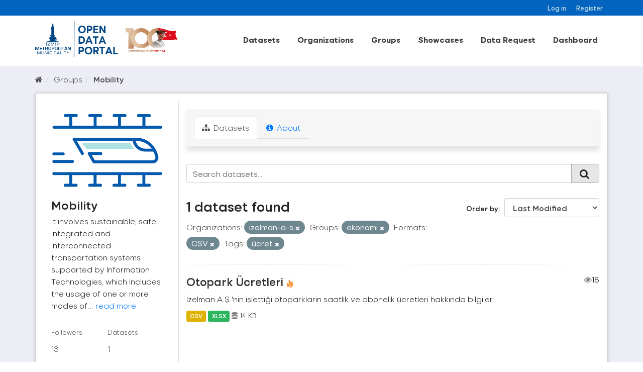

--- FILE ---
content_type: text/html; charset=utf-8
request_url: https://acikveri.bizizmir.com/en/group/91f70f5e-bbc6-4deb-a5e7-7d410f0a97e0?res_format=CSV&tags=%C3%BCcret&groups=ekonomi&organization=izelman-a-s
body_size: 8528
content:
<!DOCTYPE html>
<!--[if IE 9]> <html lang="en" class="ie9"> <![endif]-->
<!--[if gt IE 8]><!--> <html lang="en"> <!--<![endif]-->
  <head>
    <link rel="stylesheet" type="text/css" href="/fanstatic/vendor/:version:2020-12-22T13:54:17.54/select2/select2.css" />
<link rel="stylesheet" type="text/css" href="/fanstatic/css/:version:2024-03-18T11:23:51.73/main.min.css" />
<link rel="stylesheet" type="text/css" href="/fanstatic/vendor/:version:2020-12-22T13:54:17.54/font-awesome/css/font-awesome.min.css" />
<link rel="stylesheet" type="text/css" href="/fanstatic/ckanext-geoview/:version:2020-10-22T17:17:14.26/css/geo-resource-styles.css" />
</head>
    <meta charset="utf-8" />
     
      <meta name="viewport" content="width=device-width, initial-scale=1.0">
    <title>Mobility - Groups - İzmir Büyükşehir Belediyesi Açık Veri Portalı</title>

    
    
  <link rel="shortcut icon" href="/base/images/ibb.ico" />
    
  <link rel="alternate" type="application/atom+xml" title="İzmir Büyükşehir Belediyesi Açık Veri Portalı - Datasets in group: Mobility" href="/enfeed.group?id=hareketlilik" />
<link rel="alternate" type="application/atom+xml" title="İzmir Büyükşehir Belediyesi Açık Veri Portalı - Recent Revision History" href="/en/revision/list?days=1&amp;format=atom" />

    
      
    
    


    
      
      
    
    
  </head>

  
  <body data-site-root="https://acikveri.bizizmir.com/" data-locale-root="https://acikveri.bizizmir.com/en/" >

    
    <div class="hide"><a href="#content">Skip to content</a></div>
  

  
    <link rel="stylesheet" href="/chatbot/css/chatbot.css?v=3.4" />
<link rel="stylesheet" href="/chatbot/css/custom.css?v=3.1" />
<link rel="stylesheet" href="/chatbot/font/izmir/fonts.css?v=3.0" />
<link rel="stylesheet" href="/base/anasayfa/css/bootstrap/bootstrap.min.css?v=3.0">
<link rel="stylesheet" href="/base/anasayfa/css/swiper/swiper-bundle.css?v=3.0">
<link rel="stylesheet" href="/base/anasayfa/css/custom.css?v=3.3">
<link rel="stylesheet" href="/base/anasayfa/font/izmir/fonts.css?v=3.0">

 
<header class="account-masthead">
<!-- Global site tag (gtag.js) - Google Analytics -->
<script async src="https://www.googletagmanager.com/gtag/js?id=G-SYT701M0VQ"></script>
<script>
  window.dataLayer = window.dataLayer || [];
  function gtag(){dataLayer.push(arguments);}
  gtag('js', new Date());

  gtag('config', 'G-SYT701M0VQ');
</script>
  <div class="container">
     
    <nav class="account not-authed ">
      <ul class="list-unstyled">
        
        <li><a href="/en/user/login">Log in</a></li>
        
        <li><a href="/en/user/register">Register</a></li>
         
      </ul>
    </nav>
     
  </div>
</header>



<header>
    
  <div class="container">
    <div class="main-menu-wrapper">
      <!--Mobil Menu Button-->
      <div class="mobil-menu-button-container">
        <span class="mdi mdi-menu burger-menu"></span>

      </div>
      <div class="logo-container">
        
        
        <a class="logo" href="/en/">
          <img src="/base/images/logo_en.svg?v=1.0)" alt="İzmir Büyükşehir Belediyesi Açık Veri Portalı" title="İzmir Büyükşehir Belediyesi Açık Veri Portalı" />
        </a>
        
        
      </div>    
      <div class="main-menu-container">
        
        <ul class="main-menu-list">
          
  <li><a href="/en/dataset">Datasets</a></li><li><a href="/en/organization">Organizations</a></li><li><a href="/en/group">Groups</a></li><li><a href="/en/showcase">Showcases</a></li>

          <li id="menu_dataRequest"><a href="/en/datarequest">Data Request</a></li>
          
          <li id="menu_dataRequest"><a target="_blank" href="https://opendashboard.izmir.bel.tr/app/dashboards?auth_provider_hint=anonymous1">Dashboard</a></li>
          




        </ul>
        

      </div>

    </div>
  </div>

  <!--Mobil Menu Content-->
  <div class="mobil-menu-wrapper">

    <div class="mobil-menu-content">
      
      <ul class="mobil-menu-list">
         <li><a href="/en/dataset">Datasets</a></li><li><a href="/en/organization">Organizations</a></li><li><a href="/en/group">Groups</a></li><li><a href="/en/showcase">Showcases</a></li> 
          <li id="menu_dataRequest"><a href="/en/datarequest">Data Request</a></li>
          
          <li id="menu_dataRequest"><a target="_blank" href="https://opendashboard.izmir.bel.tr/app/dashboards?auth_provider_hint=anonymous1">Dashboard</a></li>
          
     </ul>
      
    </div>
    <span class="mdi mdi-close burger-menu-close"></span>
    <div class="mobil-menu-btn-container">
      <a href="/en/user/register" class="btn btn-md brand-btn">Register</button></a>
      <a href="/en/user/login" class="btn btn-md brand-str-btn">Log in</button></a>
      
    </div>

  </div>

</header>



  
    <div role="main">
      <div id="content" class="container">
        
          
            <div class="flash-messages">
              
                
              
            </div>
          

          
            <div class="toolbar">
              
                
                  <ol class="breadcrumb">
                    
<li class="home"><a href="/en/"><i class="fa fa-home"></i><span> Home</span></a></li>
                    
  <li><a href="/en/group">Groups</a></li>
  <li class="active"><a class=" active" href="/en/group/hareketlilik">Mobility</a></li>

                  </ol>
                
              
            </div>
          
          <div class="wrapper p-3">
          <div class="row ">
            
            
            
            
            
              <aside class="col-sm-4 col-md-3 col-xs-12">
                
                
  
  
<div class="module context-info">
  <section class="module-content">
    
    
    <div class="image">
      <a href="">
        <img src="https://acikveri.bizizmir.com/uploads/group/2020-12-22-182733.608136hareketlilik-icon.svg" width="190" height="118" alt="hareketlilik" />
      </a>
    </div>
    
    
    <h1 class="heading">
      Mobility
      
    </h1>
    
    
    
      <p>
        It involves sustainable, safe, integrated and interconnected transportation systems supported by Information Technologies, which includes the usage of one or more modes of...
        <a href="/en/group/about/hareketlilik">read more</a>
      </p>
    
    
    
      
      <div class="nums">
        <dl>
          <dt>Followers</dt>
          <dd data-module="followers-counter" data-module-id="91f70f5e-bbc6-4deb-a5e7-7d410f0a97e0" data-module-num_followers="13"><span>13</span></dd>
        </dl>
        <dl>
          <dt>Datasets</dt>
          <dd><span>1</span></dd>
        </dl>
      </div>
      
      
      <div class="follow_button">
        
      </div>
      
    
    
  </section>
</div>


  <div class="filters">
    <div>
      
        

  
  
    
      
      
        <section class="module module-narrow module-shallow">
          
            <h2 class="module-heading">
              <i class="fa fa-filter"></i>
              
              Organizations
            </h2>
          
          
            
            
              <nav>
                <ul class="list-unstyled nav nav-simple nav-facet">
                  
                    
                    
                    
                    
                      <li class="nav-item active">
                        <a href="/en/group/91f70f5e-bbc6-4deb-a5e7-7d410f0a97e0?res_format=CSV&amp;tags=%C3%BCcret&amp;groups=ekonomi" title="" id="dd7d2242-219f-48de-8318-00c8cfedda62">
                          <span class="item-label">İzelman A.ş.</span>
                          <span class="hidden separator"> - </span>
                          <span class="item-count badge">1</span>
                        </a>
                      </li>
                  
                </ul>
              </nav>
              <p class="module-footer">             
                                
                  
                
              </p>
            
            
          
        </section>
      
    
  

      
        

  
  
    
      
      
        <section class="module module-narrow module-shallow">
          
            <h2 class="module-heading">
              <i class="fa fa-filter"></i>
              
              Groups
            </h2>
          
          
            
            
              <nav>
                <ul class="list-unstyled nav nav-simple nav-facet">
                  
                    
                    
                    
                    
                      <li class="nav-item active">
                        <a href="/en/group/91f70f5e-bbc6-4deb-a5e7-7d410f0a97e0?res_format=CSV&amp;tags=%C3%BCcret&amp;organization=izelman-a-s" title="" id="dd7d2242-219f-48de-8318-00c8cfedda62">
                          <span class="item-label">Economy</span>
                          <span class="hidden separator"> - </span>
                          <span class="item-count badge">1</span>
                        </a>
                      </li>
                  
                    
                    
                    
                    
                      <li class="nav-item">
                        <a href="/en/group/91f70f5e-bbc6-4deb-a5e7-7d410f0a97e0?res_format=CSV&amp;organization=izelman-a-s&amp;groups=ekonomi&amp;groups=hareketlilik&amp;tags=%C3%BCcret" title="" id="dd7d2242-219f-48de-8318-00c8cfedda62">
                          <span class="item-label">Mobility</span>
                          <span class="hidden separator"> - </span>
                          <span class="item-count badge">1</span>
                        </a>
                      </li>
                  
                </ul>
              </nav>
              <p class="module-footer">             
                                
                  
                
              </p>
            
            
          
        </section>
      
    
  

      
        

  
  
    
      
      
        <section class="module module-narrow module-shallow">
          
            <h2 class="module-heading">
              <i class="fa fa-filter"></i>
              
              Tags
            </h2>
          
          
            
            
              <nav>
                <ul class="list-unstyled nav nav-simple nav-facet">
                  
                    
                    
                    
                    
                      <li class="nav-item">
                        <a href="/en/group/91f70f5e-bbc6-4deb-a5e7-7d410f0a97e0?res_format=CSV&amp;tags=otopark&amp;organization=izelman-a-s&amp;groups=ekonomi&amp;tags=%C3%BCcret" title="" id="dd7d2242-219f-48de-8318-00c8cfedda62">
                          <span class="item-label">Otopark</span>
                          <span class="hidden separator"> - </span>
                          <span class="item-count badge">1</span>
                        </a>
                      </li>
                  
                    
                    
                    
                    
                      <li class="nav-item active">
                        <a href="/en/group/91f70f5e-bbc6-4deb-a5e7-7d410f0a97e0?res_format=CSV&amp;groups=ekonomi&amp;organization=izelman-a-s" title="" id="dd7d2242-219f-48de-8318-00c8cfedda62">
                          <span class="item-label">Ücret</span>
                          <span class="hidden separator"> - </span>
                          <span class="item-count badge">1</span>
                        </a>
                      </li>
                  
                </ul>
              </nav>
              <p class="module-footer">             
                                
                  
                
              </p>
            
            
          
        </section>
      
    
  

      
        

  
  
    
      
      
        <section class="module module-narrow module-shallow">
          
            <h2 class="module-heading">
              <i class="fa fa-filter"></i>
              
              Formats
            </h2>
          
          
            
            
              <nav>
                <ul class="list-unstyled nav nav-simple nav-facet">
                  
                    
                    
                    
                    
                      <li class="nav-item active">
                        <a href="/en/group/91f70f5e-bbc6-4deb-a5e7-7d410f0a97e0?tags=%C3%BCcret&amp;groups=ekonomi&amp;organization=izelman-a-s" title="" id="dd7d2242-219f-48de-8318-00c8cfedda62">
                          <span class="item-label">Csv</span>
                          <span class="hidden separator"> - </span>
                          <span class="item-count badge">1</span>
                        </a>
                      </li>
                  
                    
                    
                    
                    
                      <li class="nav-item">
                        <a href="/en/group/91f70f5e-bbc6-4deb-a5e7-7d410f0a97e0?res_format=CSV&amp;res_format=XLSX&amp;organization=izelman-a-s&amp;groups=ekonomi&amp;tags=%C3%BCcret" title="" id="dd7d2242-219f-48de-8318-00c8cfedda62">
                          <span class="item-label">Xlsx</span>
                          <span class="hidden separator"> - </span>
                          <span class="item-count badge">1</span>
                        </a>
                      </li>
                  
                </ul>
              </nav>
              <p class="module-footer">             
                                
                  
                
              </p>
            
            
          
        </section>
      
    
  

      
        

  
  
    
      
      
        <section class="module module-narrow module-shallow">
          
            <h2 class="module-heading">
              <i class="fa fa-filter"></i>
              
              Licenses
            </h2>
          
          
            
            
              <nav>
                <ul class="list-unstyled nav nav-simple nav-facet">
                  
                    
                    
                    
                    
                      <li class="nav-item">
                        <a href="/en/group/91f70f5e-bbc6-4deb-a5e7-7d410f0a97e0?res_format=CSV&amp;license_id=Izmir-Metropolitan-Municipality-License&amp;organization=izelman-a-s&amp;groups=ekonomi&amp;tags=%C3%BCcret" title="Izmir Metropolitan Municipality Open Data License" id="dd7d2242-219f-48de-8318-00c8cfedda62">
                          <span class="item-label">Izmir Metropolitan M...</span>
                          <span class="hidden separator"> - </span>
                          <span class="item-count badge">1</span>
                        </a>
                      </li>
                  
                </ul>
              </nav>
              <p class="module-footer">             
                                
                  
                
              </p>
            
            
          
        </section>
      
    
  

      
    </div>
    <a class="close no-text hide-filters"><i class="fa fa-times-circle"></i><span class="text">close</span></a>
  </div>

              </aside>
            

            
              <div class="col-sm-8 col-md-9 col-xs-12">
                
                
                  <article class="module">
                    
                      <header class="module-content page-header">
                        
                        <ul class="nav nav-tabs">
                          
  <li class="active"><a href="/en/group/hareketlilik"><i class="fa fa-sitemap"></i> Datasets</a></li>
  
  <li><a href="/en/group/about/hareketlilik"><i class="fa fa-info-circle"></i> About</a></li>

                        </ul>
                      </header>
                    
                    <div class="module-content">
                      
                      
  
    
    
    
    







<form id="group-datasets-search-form" class="search-form" method="get" data-module="select-switch">

  
    <div class="input-group search-input-group">
      <input aria-label="Search datasets..." id="field-giant-search" type="text" class="form-control input-lg" name="q" value="" autocomplete="off" placeholder="Search datasets...">
      
      <span class="input-group-btn">
        <button class="btn btn-default btn-lg" type="submit" value="search">
          <i class="fa fa-search"></i>
        </button>
      </span>
      
    </div>
  

  
    <span>
  
  

  
  
  
  <input type="hidden" name="res_format" value="CSV" />
  
  
  
  
  
  <input type="hidden" name="tags" value="ücret" />
  
  
  
  
  
  <input type="hidden" name="groups" value="ekonomi" />
  
  
  
  
  
  <input type="hidden" name="organization" value="izelman-a-s" />
  
  
  
  </span>
  

  
    
      <div class="form-select form-group control-order-by">
        <label for="field-order-by">Order by</label>
        <select id="field-order-by" name="sort" class="form-control">
          
            
              <option value="metadata_modified desc">Last Modified</option>
            
          
            
              <option value="title_string asc">Name Ascending</option>
            
          
            
              <option value="title_string desc">Name Descending</option>
            
          
            
              <option value="views_recent desc">Popular</option>
            
          
        </select>
        
        <button class="btn btn-default js-hide" type="submit">Go</button>
        
      </div>
    
  

  
    
      <h2 class="scroll" id="dd7d2242-219f-48de-8318-00c8cfedda62">

  
  
  
  

1 dataset found</h2>
    
  

  
    
      <p class="filter-list">
        
          
          <span class="facet">Organizations:</span>
          
            <span class="filtered pill">
                
               izelman-a-s
              <a href="/en/group/hareketlilik?res_format=CSV&amp;tags=%C3%BCcret&amp;groups=ekonomi" class="remove" title="Remove"><i class="fa fa-times"></i></a>
            </span>
          
        
          
          <span class="facet">Groups:</span>
          
            <span class="filtered pill">
                
               ekonomi
              <a href="/en/group/hareketlilik?res_format=CSV&amp;tags=%C3%BCcret&amp;organization=izelman-a-s" class="remove" title="Remove"><i class="fa fa-times"></i></a>
            </span>
          
        
          
          <span class="facet">Formats:</span>
          
            <span class="filtered pill">
                
               CSV
              <a href="/en/group/hareketlilik?tags=%C3%BCcret&amp;groups=ekonomi&amp;organization=izelman-a-s" class="remove" title="Remove"><i class="fa fa-times"></i></a>
            </span>
          
        
          
          <span class="facet">Tags:</span>
          
            <span class="filtered pill">
                
               ücret
              <a href="/en/group/hareketlilik?res_format=CSV&amp;groups=ekonomi&amp;organization=izelman-a-s" class="remove" title="Remove"><i class="fa fa-times"></i></a>
            </span>
          
        
      </p>
      <a class="show-filters btn btn-default">Filter Results</a>
    
  

</form>








  
  
    
      

  
    <ul class="dataset-list list-unstyled">
    	
	      
	        
  
  
  
  
  
  
    <li class="dataset-item">
      
        <div class="dataset-content">
          
            <h3 class="dataset-heading">
              
                
              
              
                <a href="/en/dataset/otopark-ucretleri">Otopark Ücretleri</a>
              
              
                
                

<span class="popular ckan-icon ckan-icon-flame" title="18 recent views" xmlns="http://www.w3.org/1999/xhtml">Popular</span>

                <span style="float:right;"><i class="fa fa-eye" style="color: grey"; aria-hidden="true"></i>18</span>            
              
            </h3>
          
          
            
          
          
            
              <div>İzelman A.Ş.'nin işlettiği otoparkların saatlik ve abonelik ücretleri hakkında bilgiler.</div>
            
          
        </div>
        
          
          
          
            
            
              <ul class="dataset-resources list-unstyled">
                              
                  
                  <li>
                  
                    <a href="/en/dataset/otopark-ucretleri" class="label label-default" data-format="csv"> CSV</a>                  
                  </li>
                  
                  <li>
                  
                    <a href="/en/dataset/otopark-ucretleri" class="label label-default" data-format="xlsx"> XLSX</a>                  
                  </li>
                  
  
  
                  

                   
                  
                  
                      
                          
                      
                  
                      
                          
                      
                  
                  
                  
                  
                  
                  
                  
                      
                  
                  
                  <li style="font-size: 14px;"><i class="fa fa-database" style="color: grey;" aria-hidden="true"></i>                      
                    14 KB
                     </li>
                  <br>
                  
                  
                  
                
                
              </ul>
            
          
        
      
    </li>
  
  
	      
	    
    </ul>
  

    
  
  
    
  

                    </div>
                  </article>
                
              </div>
            
          </div>
          </div>
        
      </div>
    </div>
  
    
<footer>
  <link rel="stylesheet" href="/base/css/footer-new.css?v=1.7" />
  <style>
    /*
Table OF Contents
==========================
 */

/*



 Footer
==========================
 */



.footer-top .info-group li span .icon-him {
    background: url(/base/telefon.png);
}

.footer-top .info-group li span .icon-faks {
    background: url(/base/fax.png);
}

.footer-top .info-group li span .icon-santral {
    background: url(/base/santral.png);
}

.footer-top .info-group li span .icon-adres {
    background: url(/base/brosur.png);
}

.footer-top .info-group li span .icon-emails {
    background: url(/base/e-posta.png);
}

.footer-top .info-group li span .icon-saatkulesi {
    /* background: url(https://www.izmir.bel.tr/Content/img/saatkulesi.png); */
    top: 8px;
    left: 6px;
}


/*
Footer
==========================
 */
  </style>
  <div class="container">
    
    <div class="d-flex flex-wrap justify-content-between footer-menu">
      
      
      <a href="/en/user-guide">User Guide</a>
      <a href="/en/license">License</a>
      <a href="/en/about">About</a>
      <a href="/en/terms-of-use">Terms Of Use</a>
      
      <a target="_blank" href="/en/Document/Gizlilik_Politikasi.pdf">Privacy Policy</a>
      
      <a href="/en/faq">FAQ</a>
      <a href="/en/contact">Contact</a>
      
      

      
      <a target="_blank" href="/en/Document/Izmir_Open_Data_Strategy.pdf">Open Data Strategy</a>
      
    </div>
    <div class="d-flex flex-wrap justify-content-center align-items-center footer-menu" style="gap: 35px">
      <a href="https://ckan.org/" target="_blank"> <img alt="" src="/base/anasayfa/img/logo/ckan-seeklogo-com.svg" class="img-fluid"></a>
      <div class="w-50">
        
        
<form class="form-inline form-select lang-select" action="/en/util/redirect" data-module="select-switch" method="POST">
  <!--<label for="field-lang-select">Language</label>-->
  <!--<select id="field-lang-select" name="url" data-module="autocomplete" data-module-dropdown-class="lang-dropdown" data-module-container-class="lang-container">
    
      <option value="/tr/group/91f70f5e-bbc6-4deb-a5e7-7d410f0a97e0?res_format=CSV&amp;tags=%C3%BCcret&amp;groups=ekonomi&amp;organization=izelman-a-s" >
        Türkçe
      </option>
    
      <option value="/en/group/91f70f5e-bbc6-4deb-a5e7-7d410f0a97e0?res_format=CSV&amp;tags=%C3%BCcret&amp;groups=ekonomi&amp;organization=izelman-a-s" selected="selected">
        English
      </option>
    
      <option value="/pt_BR/group/91f70f5e-bbc6-4deb-a5e7-7d410f0a97e0?res_format=CSV&amp;tags=%C3%BCcret&amp;groups=ekonomi&amp;organization=izelman-a-s" >
        português (Brasil)
      </option>
    
      <option value="/ja/group/91f70f5e-bbc6-4deb-a5e7-7d410f0a97e0?res_format=CSV&amp;tags=%C3%BCcret&amp;groups=ekonomi&amp;organization=izelman-a-s" >
        日本語
      </option>
    
      <option value="/it/group/91f70f5e-bbc6-4deb-a5e7-7d410f0a97e0?res_format=CSV&amp;tags=%C3%BCcret&amp;groups=ekonomi&amp;organization=izelman-a-s" >
        italiano
      </option>
    
      <option value="/cs_CZ/group/91f70f5e-bbc6-4deb-a5e7-7d410f0a97e0?res_format=CSV&amp;tags=%C3%BCcret&amp;groups=ekonomi&amp;organization=izelman-a-s" >
        čeština (Česká republika)
      </option>
    
      <option value="/ca/group/91f70f5e-bbc6-4deb-a5e7-7d410f0a97e0?res_format=CSV&amp;tags=%C3%BCcret&amp;groups=ekonomi&amp;organization=izelman-a-s" >
        català
      </option>
    
      <option value="/es/group/91f70f5e-bbc6-4deb-a5e7-7d410f0a97e0?res_format=CSV&amp;tags=%C3%BCcret&amp;groups=ekonomi&amp;organization=izelman-a-s" >
        español
      </option>
    
      <option value="/fr/group/91f70f5e-bbc6-4deb-a5e7-7d410f0a97e0?res_format=CSV&amp;tags=%C3%BCcret&amp;groups=ekonomi&amp;organization=izelman-a-s" >
        français
      </option>
    
      <option value="/el/group/91f70f5e-bbc6-4deb-a5e7-7d410f0a97e0?res_format=CSV&amp;tags=%C3%BCcret&amp;groups=ekonomi&amp;organization=izelman-a-s" >
        Ελληνικά
      </option>
    
      <option value="/sv/group/91f70f5e-bbc6-4deb-a5e7-7d410f0a97e0?res_format=CSV&amp;tags=%C3%BCcret&amp;groups=ekonomi&amp;organization=izelman-a-s" >
        svenska
      </option>
    
      <option value="/sr/group/91f70f5e-bbc6-4deb-a5e7-7d410f0a97e0?res_format=CSV&amp;tags=%C3%BCcret&amp;groups=ekonomi&amp;organization=izelman-a-s" >
        српски
      </option>
    
      <option value="/no/group/91f70f5e-bbc6-4deb-a5e7-7d410f0a97e0?res_format=CSV&amp;tags=%C3%BCcret&amp;groups=ekonomi&amp;organization=izelman-a-s" >
        norsk bokmål (Norge)
      </option>
    
      <option value="/sk/group/91f70f5e-bbc6-4deb-a5e7-7d410f0a97e0?res_format=CSV&amp;tags=%C3%BCcret&amp;groups=ekonomi&amp;organization=izelman-a-s" >
        slovenčina
      </option>
    
      <option value="/fi/group/91f70f5e-bbc6-4deb-a5e7-7d410f0a97e0?res_format=CSV&amp;tags=%C3%BCcret&amp;groups=ekonomi&amp;organization=izelman-a-s" >
        suomi
      </option>
    
      <option value="/ru/group/91f70f5e-bbc6-4deb-a5e7-7d410f0a97e0?res_format=CSV&amp;tags=%C3%BCcret&amp;groups=ekonomi&amp;organization=izelman-a-s" >
        русский
      </option>
    
      <option value="/de/group/91f70f5e-bbc6-4deb-a5e7-7d410f0a97e0?res_format=CSV&amp;tags=%C3%BCcret&amp;groups=ekonomi&amp;organization=izelman-a-s" >
        Deutsch
      </option>
    
      <option value="/pl/group/91f70f5e-bbc6-4deb-a5e7-7d410f0a97e0?res_format=CSV&amp;tags=%C3%BCcret&amp;groups=ekonomi&amp;organization=izelman-a-s" >
        polski
      </option>
    
      <option value="/nl/group/91f70f5e-bbc6-4deb-a5e7-7d410f0a97e0?res_format=CSV&amp;tags=%C3%BCcret&amp;groups=ekonomi&amp;organization=izelman-a-s" >
        Nederlands
      </option>
    
      <option value="/bg/group/91f70f5e-bbc6-4deb-a5e7-7d410f0a97e0?res_format=CSV&amp;tags=%C3%BCcret&amp;groups=ekonomi&amp;organization=izelman-a-s" >
        български
      </option>
    
      <option value="/ko_KR/group/91f70f5e-bbc6-4deb-a5e7-7d410f0a97e0?res_format=CSV&amp;tags=%C3%BCcret&amp;groups=ekonomi&amp;organization=izelman-a-s" >
        한국어 (대한민국)
      </option>
    
      <option value="/hu/group/91f70f5e-bbc6-4deb-a5e7-7d410f0a97e0?res_format=CSV&amp;tags=%C3%BCcret&amp;groups=ekonomi&amp;organization=izelman-a-s" >
        magyar
      </option>
    
      <option value="/sl/group/91f70f5e-bbc6-4deb-a5e7-7d410f0a97e0?res_format=CSV&amp;tags=%C3%BCcret&amp;groups=ekonomi&amp;organization=izelman-a-s" >
        slovenščina
      </option>
    
      <option value="/lv/group/91f70f5e-bbc6-4deb-a5e7-7d410f0a97e0?res_format=CSV&amp;tags=%C3%BCcret&amp;groups=ekonomi&amp;organization=izelman-a-s" >
        latviešu
      </option>
    
      <option value="/id/group/91f70f5e-bbc6-4deb-a5e7-7d410f0a97e0?res_format=CSV&amp;tags=%C3%BCcret&amp;groups=ekonomi&amp;organization=izelman-a-s" >
        Indonesia
      </option>
    
      <option value="/en_AU/group/91f70f5e-bbc6-4deb-a5e7-7d410f0a97e0?res_format=CSV&amp;tags=%C3%BCcret&amp;groups=ekonomi&amp;organization=izelman-a-s" >
        English (Australia)
      </option>
    
      <option value="/ro/group/91f70f5e-bbc6-4deb-a5e7-7d410f0a97e0?res_format=CSV&amp;tags=%C3%BCcret&amp;groups=ekonomi&amp;organization=izelman-a-s" >
        română
      </option>
    
      <option value="/es_AR/group/91f70f5e-bbc6-4deb-a5e7-7d410f0a97e0?res_format=CSV&amp;tags=%C3%BCcret&amp;groups=ekonomi&amp;organization=izelman-a-s" >
        español (Argentina)
      </option>
    
      <option value="/da_DK/group/91f70f5e-bbc6-4deb-a5e7-7d410f0a97e0?res_format=CSV&amp;tags=%C3%BCcret&amp;groups=ekonomi&amp;organization=izelman-a-s" >
        dansk (Danmark)
      </option>
    
      <option value="/ne/group/91f70f5e-bbc6-4deb-a5e7-7d410f0a97e0?res_format=CSV&amp;tags=%C3%BCcret&amp;groups=ekonomi&amp;organization=izelman-a-s" >
        नेपाली
      </option>
    
      <option value="/fa_IR/group/91f70f5e-bbc6-4deb-a5e7-7d410f0a97e0?res_format=CSV&amp;tags=%C3%BCcret&amp;groups=ekonomi&amp;organization=izelman-a-s" >
        فارسی (ایران)
      </option>
    
      <option value="/mn_MN/group/91f70f5e-bbc6-4deb-a5e7-7d410f0a97e0?res_format=CSV&amp;tags=%C3%BCcret&amp;groups=ekonomi&amp;organization=izelman-a-s" >
        монгол (Монгол)
      </option>
    
      <option value="/uk/group/91f70f5e-bbc6-4deb-a5e7-7d410f0a97e0?res_format=CSV&amp;tags=%C3%BCcret&amp;groups=ekonomi&amp;organization=izelman-a-s" >
        українська
      </option>
    
      <option value="/gl/group/91f70f5e-bbc6-4deb-a5e7-7d410f0a97e0?res_format=CSV&amp;tags=%C3%BCcret&amp;groups=ekonomi&amp;organization=izelman-a-s" >
        galego
      </option>
    
      <option value="/th/group/91f70f5e-bbc6-4deb-a5e7-7d410f0a97e0?res_format=CSV&amp;tags=%C3%BCcret&amp;groups=ekonomi&amp;organization=izelman-a-s" >
        ไทย
      </option>
    
      <option value="/vi/group/91f70f5e-bbc6-4deb-a5e7-7d410f0a97e0?res_format=CSV&amp;tags=%C3%BCcret&amp;groups=ekonomi&amp;organization=izelman-a-s" >
        Tiếng Việt
      </option>
    
      <option value="/sq/group/91f70f5e-bbc6-4deb-a5e7-7d410f0a97e0?res_format=CSV&amp;tags=%C3%BCcret&amp;groups=ekonomi&amp;organization=izelman-a-s" >
        shqip
      </option>
    
      <option value="/mk/group/91f70f5e-bbc6-4deb-a5e7-7d410f0a97e0?res_format=CSV&amp;tags=%C3%BCcret&amp;groups=ekonomi&amp;organization=izelman-a-s" >
        македонски
      </option>
    
      <option value="/sr_Latn/group/91f70f5e-bbc6-4deb-a5e7-7d410f0a97e0?res_format=CSV&amp;tags=%C3%BCcret&amp;groups=ekonomi&amp;organization=izelman-a-s" >
        srpski (latinica)
      </option>
    
      <option value="/zh_TW/group/91f70f5e-bbc6-4deb-a5e7-7d410f0a97e0?res_format=CSV&amp;tags=%C3%BCcret&amp;groups=ekonomi&amp;organization=izelman-a-s" >
        中文 (繁體, 台灣)
      </option>
    
      <option value="/lt/group/91f70f5e-bbc6-4deb-a5e7-7d410f0a97e0?res_format=CSV&amp;tags=%C3%BCcret&amp;groups=ekonomi&amp;organization=izelman-a-s" >
        lietuvių
      </option>
    
      <option value="/hr/group/91f70f5e-bbc6-4deb-a5e7-7d410f0a97e0?res_format=CSV&amp;tags=%C3%BCcret&amp;groups=ekonomi&amp;organization=izelman-a-s" >
        hrvatski
      </option>
    
      <option value="/uk_UA/group/91f70f5e-bbc6-4deb-a5e7-7d410f0a97e0?res_format=CSV&amp;tags=%C3%BCcret&amp;groups=ekonomi&amp;organization=izelman-a-s" >
        українська (Україна)
      </option>
    
      <option value="/he/group/91f70f5e-bbc6-4deb-a5e7-7d410f0a97e0?res_format=CSV&amp;tags=%C3%BCcret&amp;groups=ekonomi&amp;organization=izelman-a-s" >
        עברית
      </option>
    
      <option value="/is/group/91f70f5e-bbc6-4deb-a5e7-7d410f0a97e0?res_format=CSV&amp;tags=%C3%BCcret&amp;groups=ekonomi&amp;organization=izelman-a-s" >
        íslenska
      </option>
    
      <option value="/am/group/91f70f5e-bbc6-4deb-a5e7-7d410f0a97e0?res_format=CSV&amp;tags=%C3%BCcret&amp;groups=ekonomi&amp;organization=izelman-a-s" >
        አማርኛ
      </option>
    
      <option value="/eu/group/91f70f5e-bbc6-4deb-a5e7-7d410f0a97e0?res_format=CSV&amp;tags=%C3%BCcret&amp;groups=ekonomi&amp;organization=izelman-a-s" >
        euskara
      </option>
    
      <option value="/ar/group/91f70f5e-bbc6-4deb-a5e7-7d410f0a97e0?res_format=CSV&amp;tags=%C3%BCcret&amp;groups=ekonomi&amp;organization=izelman-a-s" >
        العربية
      </option>
    
      <option value="/km/group/91f70f5e-bbc6-4deb-a5e7-7d410f0a97e0?res_format=CSV&amp;tags=%C3%BCcret&amp;groups=ekonomi&amp;organization=izelman-a-s" >
        ខ្មែរ
      </option>
    
      <option value="/tl/group/91f70f5e-bbc6-4deb-a5e7-7d410f0a97e0?res_format=CSV&amp;tags=%C3%BCcret&amp;groups=ekonomi&amp;organization=izelman-a-s" >
        Filipino (Pilipinas)
      </option>
    
      <option value="/pt_PT/group/91f70f5e-bbc6-4deb-a5e7-7d410f0a97e0?res_format=CSV&amp;tags=%C3%BCcret&amp;groups=ekonomi&amp;organization=izelman-a-s" >
        português (Portugal)
      </option>
    
      <option value="/zh_CN/group/91f70f5e-bbc6-4deb-a5e7-7d410f0a97e0?res_format=CSV&amp;tags=%C3%BCcret&amp;groups=ekonomi&amp;organization=izelman-a-s" >
        中文 (简体, 中国)
      </option>
    
  </select>-->
    <select id="field-lang-select" name="url" data-module="autocomplete" data-module-dropdown-class="lang-dropdown" data-module-container-class="lang-container">
    
      <option value="/tr/group/91f70f5e-bbc6-4deb-a5e7-7d410f0a97e0?res_format=CSV&amp;tags=%C3%BCcret&amp;groups=ekonomi&amp;organization=izelman-a-s" >Türkçe</option>
      <option value="/en/group/91f70f5e-bbc6-4deb-a5e7-7d410f0a97e0?res_format=CSV&amp;tags=%C3%BCcret&amp;groups=ekonomi&amp;organization=izelman-a-s" selected="selected">English</option>
   
  </select>
  <button class="btn btn-default js-hide" type="submit">Go</button>
</form>
        
      </div>
    </div>
  </div>

    
  </div>
  <div id="new-footer">
      <div class="tutucuwrap">
        <div class="flex-ortalama">
          <div class="social-media">
            <div class="ibb-footer-social-media">
              <a target="_blank" href="https://www.facebook.com/izmirbuyuksehirbel">
                <svg xmlns="http://www.w3.org/2000/svg" class="icon" aria-hidden="true" focusable="false"
                  viewBox="0 0 320 512" style="width: 15px;">
                  <path
                    d="M80 299.3V512H196V299.3h86.5l18-97.8H196V166.9c0-51.7 20.3-71.5 72.7-71.5c16.3 0 29.4 .4 37 1.2V7.9C291.4 4 256.4 0 236.2 0C129.3 0 80 50.5 80 159.4v42.1H14v97.8H80z" />
                </svg>
              </a>
              <a target="_blank" href="https://www.instagram.com/izmirbuyuksehirbelediyesi/">
                <svg xmlns="http://www.w3.org/2000/svg" class="icon" aria-hidden="true" focusable="false"
                  viewBox="0 0 448 512">
                  <path
                    d="M224.1 141c-63.6 0-114.9 51.3-114.9 114.9s51.3 114.9 114.9 114.9S339 319.5 339 255.9 287.7 141 224.1 141zm0 189.6c-41.1 0-74.7-33.5-74.7-74.7s33.5-74.7 74.7-74.7 74.7 33.5 74.7 74.7-33.6 74.7-74.7 74.7zm146.4-194.3c0 14.9-12 26.8-26.8 26.8-14.9 0-26.8-12-26.8-26.8s12-26.8 26.8-26.8 26.8 12 26.8 26.8zm76.1 27.2c-1.7-35.9-9.9-67.7-36.2-93.9-26.2-26.2-58-34.4-93.9-36.2-37-2.1-147.9-2.1-184.9 0-35.8 1.7-67.6 9.9-93.9 36.1s-34.4 58-36.2 93.9c-2.1 37-2.1 147.9 0 184.9 1.7 35.9 9.9 67.7 36.2 93.9s58 34.4 93.9 36.2c37 2.1 147.9 2.1 184.9 0 35.9-1.7 67.7-9.9 93.9-36.2 26.2-26.2 34.4-58 36.2-93.9 2.1-37 2.1-147.8 0-184.8zM398.8 388c-7.8 19.6-22.9 34.7-42.6 42.6-29.5 11.7-99.5 9-132.1 9s-102.7 2.6-132.1-9c-19.6-7.8-34.7-22.9-42.6-42.6-11.7-29.5-9-99.5-9-132.1s-2.6-102.7 9-132.1c7.8-19.6 22.9-34.7 42.6-42.6 29.5-11.7 99.5-9 132.1-9s102.7-2.6 132.1 9c19.6 7.8 34.7 22.9 42.6 42.6 11.7 29.5 9 99.5 9 132.1s2.7 102.7-9 132.1z" />
                </svg>
              </a>
              <a target="_blank"
                href="https://www.linkedin.com/company/i%CC%87zmir-b%C3%BCy%C3%BCk%C5%9Fehir-belediyesi/">

                <svg xmlns="http://www.w3.org/2000/svg" viewBox="0 0 448 512" class="icon" aria-hidden="true"
                  focusable="false">
                  <path
                    d="M100.3 448H7.4V148.9h92.9zM53.8 108.1C24.1 108.1 0 83.5 0 53.8a53.8 53.8 0 0 1 107.6 0c0 29.7-24.1 54.3-53.8 54.3zM447.9 448h-92.7V302.4c0-34.7-.7-79.2-48.3-79.2-48.3 0-55.7 37.7-55.7 76.7V448h-92.8V148.9h89.1v40.8h1.3c12.4-23.5 42.7-48.3 87.9-48.3 94 0 111.3 61.9 111.3 142.3V448z" />
                </svg>
              </a>
              <a target="_blank" href="https://twitter.com/izmirbld">
                <svg xmlns="http://www.w3.org/2000/svg" class="icon" aria-hidden="true" focusable="false"
                  viewBox="0 0 512 512">
                  <path
                    d="M389.2 48h70.6L305.6 224.2 487 464H345L233.7 318.6 106.5 464H35.8L200.7 275.5 26.8 48H172.4L272.9 180.9 389.2 48zM364.4 421.8h39.1L151.1 88h-42L364.4 421.8z" />
                </svg>
              </a>
            </div>
            <div class="ibb-footer-modal-open">          
              
              <a target="_blank" href="https://www.bizizmir.com/en/Him/BasvuruKayit" class="btn">Contact Us</a>   
              
       
          </div>
          </div>
          <div class="ataturk">


          
                        <img
            style="max-width: 290px"
              src="/base/Ataturk_kurumsalUzeriBeyaz_En.svg?v=1.0"
              alt="Atatürk Resmi"
            />
          
          </div>
        </div>                
        <div class="flex-container">
              <div class="info-group contact-elm">
                  <ul>
                    
                      <li><span><i class="icon-him"></i> HIM Phone : <a style="color:white"
                                  class="himtelefon" href="tel:153">153</a></span></li>
                      <li><span><i class="icon-faks"></i> Fax : <a style="color:white"
                                  href="tel:02322933995">0232 293 39 95</a></span></li>
                      <li><span><i class="icon-santral"></i> Central/Telephone Exchange : <a style="color:white"
                                  href="tel:02322931200"> 0232 293 12 00</a></span></li>
                      <li><span><i class="icon-adres"></i> Mimar Sinan Neighborhood, Kültürpark Fairground Road (Former Universiade Building) No:9/20, Konak / İZMİR </span></li>
                      <li><span><i class="icon-emails"></i> E-mail : <a style="color:white"
                                  href="mailto:him@izmir.bel.tr">him@izmir.bel.tr</a></span></li>
                    
                  </ul>
              </div>
              <div
              style="margin-bottom:15px; flex-direction:column;display:flex; align-items:center; justify-content:center">
              
              <a href="https://www.izmir.bel.tr/en/Home">
                  <img style="max-width:382px" alt="İzmir Büyükşehir Belediyesi Resmi Logosu" src="https://frontend.unibel.com.tr/ibb_yatay_en.svg">
                  <p>Department of Information Technology</p>
              </a>
              
          </div>
        </div>        
      </div>
</div>

<div class="commons-footer">
  <img alt="Creative Commons Lisansı" style="border-width:0;margin-right: 15px; width:88px;" src="/base/images/cc_logo_white.png?v=1.0"> 
  
  <p style=" margin-bottom: 0; text-align: center;">All materials under this website are licensed by <a target="_blank" style="color:#fff;font-weight:700;" href="https://www.izmir.bel.tr/en/Home">Izmir Metropolitan Municipality</a> under <a rel="license" href="http://creativecommons.org/licenses/by/4.0/" target="_blank" style="color:#fff;font-weight:700;">CC BY 4.0 international license</a>, unless otherwise stated</p>
  
  </div>
  
  
  

  <div id="overlay"></div>
  <div id="modal-overlay"></div>
  <script src="/base/anasayfa/js/jquery/jquery-3.5.1.min.js?v=3.0"></script>
  <script src="/base/anasayfa/js/bootstrap/bootstrap.bundle.min.js?v=3.0"></script>
  <script src="/base/anasayfa/js/swiper/swiper-bundle.min.js?v=3.0"></script>
  <script src="/base/anasayfa/js/custom.js?v=3.0"></script>
 </footer> 

<!--<script type="text/javascript">

    $(window).on('load', function() {

        $('#myModal').modal('show');

    });

</script>-->
<script>
function ScrollGoTo() {
  const element = document.getElementsByClassName("scroll")[0];
  element.scrollIntoView();
}

document.addEventListener("DOMContentLoaded", (event) => {
  if (window.matchMedia("(max-width: 992px)").matches) {
    setTimeout(ScrollGoTo, 300);
  }
});
</script>
  
    
    
    
      
    
  
    

      
  <script>document.getElementsByTagName('html')[0].className += ' js';</script>
<script type="text/javascript" src="/fanstatic/vendor/:version:2020-12-22T13:54:17.54/jquery.min.js"></script>
<script type="text/javascript" src="/fanstatic/vendor/:version:2020-12-22T13:54:17.54/:bundle:bootstrap/js/bootstrap.min.js;jed.min.js;moment-with-locales.js;select2/select2.min.js"></script>
<script type="text/javascript" src="/fanstatic/base/:version:2020-08-05T13:49:34.29/:bundle:plugins/jquery.inherit.min.js;plugins/jquery.proxy-all.min.js;plugins/jquery.url-helpers.min.js;plugins/jquery.date-helpers.min.js;plugins/jquery.slug.min.js;plugins/jquery.slug-preview.min.js;plugins/jquery.truncator.min.js;plugins/jquery.masonry.min.js;plugins/jquery.form-warning.min.js;plugins/jquery.images-loaded.min.js;sandbox.min.js;module.min.js;pubsub.min.js;client.min.js;notify.min.js;i18n.min.js;main.min.js;modules/select-switch.min.js;modules/slug-preview.min.js;modules/basic-form.min.js;modules/confirm-action.min.js;modules/api-info.min.js;modules/autocomplete.min.js;modules/custom-fields.min.js;modules/data-viewer.min.js;modules/table-selectable-rows.min.js;modules/resource-form.min.js;modules/resource-upload-field.min.js;modules/resource-reorder.min.js;modules/resource-view-reorder.min.js;modules/follow.min.js;modules/activity-stream.min.js;modules/dashboard.min.js;modules/resource-view-embed.min.js;view-filters.min.js;modules/resource-view-filters-form.min.js;modules/resource-view-filters.min.js;modules/table-toggle-more.min.js;modules/dataset-visibility.min.js;modules/media-grid.min.js;modules/image-upload.min.js;modules/followers-counter.min.js"></script>
<script type="text/javascript" src="/fanstatic/base/:version:2020-08-05T13:49:34.29/tracking.min.js"></script></body>

</html>


--- FILE ---
content_type: application/javascript
request_url: https://acikveri.bizizmir.com/base/anasayfa/js/custom.js?v=3.0
body_size: 2557
content:
const overlay = $('#overlay');
const modalOverlay = $('#modal-overlay');


//const burgerMenuAction = $('.burger-menu-action');
const mobilMenuOpenBtn =$('.burger-menu');
const mobilMenuCloseBtn = $('.burger-menu-close');
const mobilMenuContainer = $('.mobil-menu-wrapper');

mobilMenuOpenBtn.on('click', () => {
    overlay.addClass('active');  
    mobilMenuContainer.addClass('active');
});

mobilMenuCloseBtn.on('click', () => {
    overlay.removeClass('active');  
    mobilMenuContainer.removeClass('active');
});

$(window).on('click', function(event) { 
    if (event.target === overlay[0]) {
        overlay.removeClass('active');  
        mobilMenuContainer.removeClass('active');
    }
});
 


 
var contentSwiper = new Swiper('.swiper-content-slider-container', {
  // Optional parameters  
  loop: true,

  // If we need pagination
  pagination: {
    el: '.swiper-pagination',
  },

  // Navigation arrows
  navigation: {
    nextEl: '.swiper-button-next',
    prevEl: '.swiper-button-prev',
  },
  autoplay: {
      delay: 5000,
      disableOnInteraction: true,
  },
  speed: 1000, 
  fadeEffect: { crossFade: true },
  virtualTranslate: true,
  effect: "fade" 
 
   
})
$('.swiper-content-slider-container .swiper-pagination-bullet').on('mouseenter', function() {
  contentSwiper.slideTo($(this).index() + 1, 500, true);
});


var mySwiper = new Swiper('.swiper-container', {
    // Optional parameters  
    loop: true,
  
    // If we need pagination
    pagination: {
      el: '.swiper-pagination',
    },
  
    // Navigation arrows
    navigation: {
      nextEl: '.swiper-button-next',
      prevEl: '.swiper-button-prev',
    },
    autoplay: {
        delay: 5000,
        disableOnInteraction: true,
    },
    speed: 1000, 
    fadeEffect: { crossFade: true },
  virtualTranslate: true,
    effect: "fade"
  
     
  })
  $('.swiper-container .swiper-pagination-bullet').on('mouseenter', function() {
    mySwiper.slideTo($(this).index() + 1, 500, true);
});


    var url = window.location.href;
    var loc = new URL(url)
    if (loc.pathname == "/tr/user-guide" || loc.pathname == "/en/user-guide" || loc.pathname == "/user-guide" )
    {
      document.querySelector('#menu_userGuide').classList.add('active');
    }


    if (loc.pathname == "/tr/datarequest" || loc.pathname == "/en/datarequest" || loc.pathname == "/datarequest" )
    {
      document.querySelector('#menu_dataRequest').classList.add('active');
    }

